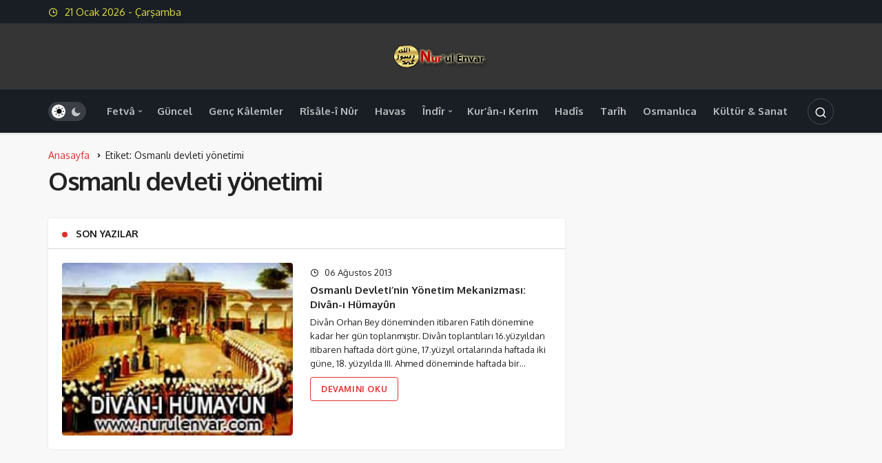

--- FILE ---
content_type: text/html; charset=UTF-8
request_url: https://www.nurulenvar.com/etiket/osmanli-devleti-yonetimi/
body_size: 10409
content:
<!DOCTYPE html>
<html lang="tr" class="" prefix="og: https://ogp.me/ns#" >
<head>
	<link rel="profile" href="https://gmpg.org/xfn/11" />
	<link rel="pingback" href="https://www.nurulenvar.com/xmlrpc.php" />
	<meta charset="UTF-8">
	<meta name="viewport" content="width=device-width, initial-scale=1, minimum-scale=1">

	<meta http-equiv="X-UA-Compatible" content="IE=edge">
		
		<!-- Preload Google Fonts for better performance -->
		<link rel="preconnect" href="https://fonts.googleapis.com">
		<link rel="preconnect" href="https://fonts.gstatic.com" crossorigin>
		<link rel="preload" href="https://fonts.googleapis.com/css2?family=Oxygen:wght@400;500;600;700&display=swap" as="style" onload="this.onload=null;this.rel='stylesheet'">
		<noscript><link rel="stylesheet" href="https://fonts.googleapis.com/css2?family=Oxygen:wght@400;500;600;700&display=swap"></noscript>

		<link rel='preload' as='font' href='https://www.nurulenvar.com/wp-content/themes/geoit/assets/fonts/gi.woff?t=1642023351660' type='font/woff' crossorigin='anonymous' />
<link rel='preload' as='style' href='https://www.nurulenvar.com/wp-content/themes/geoit/assets/css/front-end.min.css' />
<link rel='preload' as='image' href='https://www.nurulenvar.com/medya/2012/07/cropped-logo-1.png' />

<!-- Rank Math&#039;a Göre Arama Motoru Optimizasyonu - https://rankmath.com/ -->
<title>Osmanlı devleti yönetimi | Nurul-Envar |Fetva Kuran Hadis ve Risale-i Nur Platformu</title>
<meta name="robots" content="follow, noindex"/>
<meta property="og:locale" content="tr_TR" />
<meta property="og:type" content="article" />
<meta property="og:title" content="Osmanlı devleti yönetimi | Nurul-Envar |Fetva Kuran Hadis ve Risale-i Nur Platformu" />
<meta property="og:url" content="https://www.nurulenvar.com/etiket/osmanli-devleti-yonetimi/" />
<meta property="og:site_name" content="Nurul-Envar |Fetva-Kuran-Hadis ve Risale-i Nur Platformu" />
<meta name="twitter:card" content="summary_large_image" />
<meta name="twitter:title" content="Osmanlı devleti yönetimi | Nurul-Envar |Fetva Kuran Hadis ve Risale-i Nur Platformu" />
<meta name="twitter:label1" content="Yazılar" />
<meta name="twitter:data1" content="1" />
<script type="application/ld+json" class="rank-math-schema">{"@context":"https://schema.org","@graph":[{"@type":"Person","@id":"https://www.nurulenvar.com/#person","name":"Nurul-Envar |Fetva-Kuran-Hadis ve Risale-i Nur Platformu","image":{"@type":"ImageObject","@id":"https://www.nurulenvar.com/#logo","url":"https://www.nurulenvar.com/medya/2012/07/cropped-logo.png","contentUrl":"https://www.nurulenvar.com/medya/2012/07/cropped-logo.png","caption":"Nurul-Envar |Fetva-Kuran-Hadis ve Risale-i Nur Platformu","inLanguage":"tr","width":"512","height":"512"}},{"@type":"WebSite","@id":"https://www.nurulenvar.com/#website","url":"https://www.nurulenvar.com","name":"Nurul-Envar |Fetva-Kuran-Hadis ve Risale-i Nur Platformu","publisher":{"@id":"https://www.nurulenvar.com/#person"},"inLanguage":"tr"},{"@type":"CollectionPage","@id":"https://www.nurulenvar.com/etiket/osmanli-devleti-yonetimi/#webpage","url":"https://www.nurulenvar.com/etiket/osmanli-devleti-yonetimi/","name":"Osmanl\u0131 devleti y\u00f6netimi | Nurul-Envar |Fetva Kuran Hadis ve Risale-i Nur Platformu","isPartOf":{"@id":"https://www.nurulenvar.com/#website"},"inLanguage":"tr"}]}</script>
<!-- /Rank Math WordPress SEO eklentisi -->

<link rel='dns-prefetch' href='//s.gravatar.com' />
<link rel='dns-prefetch' href='//fonts.googleapis.com' />
<link rel='dns-prefetch' href='//fonts.gstatic.com' />
<link rel='dns-prefetch' href='//cdnjs.cloudflare.com' />
<link rel='dns-prefetch' href='//www.google-analytics.com' />
<link rel="alternate" type="application/rss+xml" title="Nurul-Envar |Fetva Kuran Hadis ve Risale-i Nur Platformu &raquo; akışı" href="https://www.nurulenvar.com/feed/" />
<link rel="alternate" type="application/rss+xml" title="Nurul-Envar |Fetva Kuran Hadis ve Risale-i Nur Platformu &raquo; yorum akışı" href="https://www.nurulenvar.com/comments/feed/" />
<link rel="alternate" type="application/rss+xml" title="Nurul-Envar |Fetva Kuran Hadis ve Risale-i Nur Platformu &raquo; Osmanlı devleti yönetimi etiket akışı" href="https://www.nurulenvar.com/etiket/osmanli-devleti-yonetimi/feed/" />
<style id='wp-img-auto-sizes-contain-inline-css'>
img:is([sizes=auto i],[sizes^="auto," i]){contain-intrinsic-size:3000px 1500px}
/*# sourceURL=wp-img-auto-sizes-contain-inline-css */
</style>
<link rel='stylesheet' id='geoit-front-end-css' href='https://www.nurulenvar.com/wp-content/themes/geoit/assets/css/front-end.min.css' media='all' />
<style id='geoit-front-end-inline-css'>
 #wrapper{min-height:100vh;display:flex;flex-direction:column;overflow:hidden;overflow:clip}#inner-wrap{flex:1 0 auto}:root{--theme_radius:4px;--theme_radius2:4px}.geo_homepage_1col{overflow:unset;border-radius:0 !important}:root{--theme_font:Oxygen, sans-serif;--theme_font_2:Oxygen, sans-serif}.header__top, .header-layout-4 .header__top{background:#262626}.header-layout-4 .header__top--right>:hover:not(.header__search--form){background-color:transparent}.ticker a,body:not(.dark-mode) .header__top--left,body:not(.dark-mode) #header button, #header .geoit-header-link, #header .header__top--right>div>button,.header__top--social li a, .ticker-title, body:not(.dark-mode) .header__top--right .uckan_login-button{color:#dcdc3b}body:not(.dark-mode) .header__top--right .uckan_login-button, .geo-top-menu a,#header.header-layout-4 .geoit-header-link, #header.header-layout-4 .header__top--social li a, #header.header-layout-4 button, .header-layout-4 .ticker a{color:#dcdc3b !important}.dark-mode .ticker a, .dark-mode #header .header__top--right>div>button,.dark-mode .header__top--social li a, .dark-mode .ticker-title{color:rgba(255,255,255,.75)}.geoit-wc-cart-holder svg{fill:#dcdc3b}.dark-mode .geoit-wc-cart-holder svg{fill:#fff}.header__middle{background:#353535}body:not(.dark-mode) .header-layout-3.dark-mode .header__middle{--dark3:#353535}.header__middle{background:#353535}.header__bottom, .header-two .header__bottom, #header .headroom--not-top{background:#272424}body:not(.dark-mode) .header-layout-3.dark-mode .header__bottom,{background:#272424 !important}.header__bottom .mobil_login_button button, .header__bottom .mobile-menu-icon, .header__bottom .logo-no,.header-two .uckan_login-button{color:#e4e4e4 !important}.header__bottom--link,#header.header-two button>i, #header.header-two button, .header-two .header__top--social li a,.header__bottom--menu .menu-item-has-children:after, .header__bottom--menu .geoit-mega-menu:after, .header-two .geoit-header-link{color:#e4e4e4 !important}.header__bottom .menu-item svg{fill:#e4e4e4 !important}.header__bottom--menu .menu-item-has-children:after, .header__bottom--menu .geoit-mega-menu:after{color:#e4e4e4;opacity:0.75}
/*# sourceURL=geoit-front-end-inline-css */
</style>
<link rel='stylesheet' id='geoit-vc-css' href='https://www.nurulenvar.com/wp-content/themes/geoit/assets/css/geoit-builder.min.css' media='all' />
<script src="https://www.nurulenvar.com/wp-includes/js/jquery/jquery.min.js" id="jquery-core-js"></script>
<link rel="https://api.w.org/" href="https://www.nurulenvar.com/wp-json/" /><link rel="alternate" title="JSON" type="application/json" href="https://www.nurulenvar.com/wp-json/wp/v2/tags/1122" /><meta name="generator" content="WordPress 6.9" />
 <meta name="description" content="Kişiye özel fetvaların yanı sıra geniş ve güncel içeriği ile islâmi kaynak platformu" />				<script id="geoit-archive-schema" type='application/ld+json'>{"@context":"http:\/\/schema.org","@type":"WebPage","description":"","url":"https:\/\/www.nurulenvar.com\/osmanli-devletinin-yonetim-mekanizmasi-divan-i-humayun\/","name":"Osmanl\u0131 devleti y\u00f6netimi","publisher":{"@type":"Organization","url":"https:\/\/www.nurulenvar.com","name":"Nurul-Envar |Fetva Kuran Hadis ve Risale-i Nur Platformu","logo":{"@type":"ImageObject","url":"https:\/\/www.nurulenvar.com\/medya\/2012\/07\/cropped-logo-1.png"}}}</script>
						<script type="text/javascript">
				try{if('undefined'!=typeof localStorage){var skin=localStorage.getItem('geoit_skin'),html=document.getElementsByTagName('html')[0].classList;if(skin=='dark'){html.add('dark-mode')}else if(skin=='light'){html.remove('dark-mode')}}}catch(e){console.log(e)}
			</script>
			<meta name="theme-color" content="#e12e2e" /><style id="geoit-dark-inline-css">.dark-mode .header__logo img, .dark-mode .header-mobile-center img, .dark-mode .header-layout-3 .geoit-logo-img{content:url(https://www.nurulenvar.com/medya/2012/07/cropped-logo-1.png)}</style><script id="geoit-schema-breadcrumb" type="application/ld+json">{"@context":"http:\/\/schema.org","@type":"BreadcrumbList","id":"https:\/\/www.nurulenvar.com\/etiket\/osmanli-devleti-yonetimi#breadcrumb","itemListElement":[{"@type":"ListItem","position":1,"item":{"@id":"https:\/\/www.nurulenvar.com","name":"Anasayfa"}},{"@type":"ListItem","position":2,"item":{"@id":"https:\/\/www.nurulenvar.com\/etiket\/osmanli-devleti-yonetimi\/","name":"Osmanl\u0131 devleti y\u00f6netimi"}}]}</script><link rel="icon" href="https://www.nurulenvar.com/medya/2012/07/cropped-logo-32x32.png" sizes="32x32" />
<link rel="icon" href="https://www.nurulenvar.com/medya/2012/07/cropped-logo-192x192.png" sizes="192x192" />
<link rel="apple-touch-icon" href="https://www.nurulenvar.com/medya/2012/07/cropped-logo-180x180.png" />
<meta name="msapplication-TileImage" content="https://www.nurulenvar.com/medya/2012/07/cropped-logo-270x270.png" />
<link rel='preload' href='https://www.nurulenvar.com/wp-content/themes/geoit/assets/css/geoit-helpers.min.css' as='style' onload='this.onload=null;this.rel="stylesheet"' />
<noscript><link rel='stylesheet' id='geoit-helperscss' href='https://www.nurulenvar.com/wp-content/themes/geoit/assets/css/geoit-helpers.min.css' type='text/css' media='all' /></noscript>
<link rel='preload' href='https://www.nurulenvar.com/wp-content/themes/geoit/assets/css/geoit-dark.min.css' as='style' onload='this.onload=null;this.rel="stylesheet"' />
<noscript><link rel='stylesheet' id='geoit-darkcss' href='https://www.nurulenvar.com/wp-content/themes/geoit/assets/css/geoit-dark.min.css' type='text/css' media='all' /></noscript>
<style id='global-styles-inline-css'>
:root{--wp--preset--aspect-ratio--square: 1;--wp--preset--aspect-ratio--4-3: 4/3;--wp--preset--aspect-ratio--3-4: 3/4;--wp--preset--aspect-ratio--3-2: 3/2;--wp--preset--aspect-ratio--2-3: 2/3;--wp--preset--aspect-ratio--16-9: 16/9;--wp--preset--aspect-ratio--9-16: 9/16;--wp--preset--color--black: #000000;--wp--preset--color--cyan-bluish-gray: #abb8c3;--wp--preset--color--white: #ffffff;--wp--preset--color--pale-pink: #f78da7;--wp--preset--color--vivid-red: #cf2e2e;--wp--preset--color--luminous-vivid-orange: #ff6900;--wp--preset--color--luminous-vivid-amber: #fcb900;--wp--preset--color--light-green-cyan: #7bdcb5;--wp--preset--color--vivid-green-cyan: #00d084;--wp--preset--color--pale-cyan-blue: #8ed1fc;--wp--preset--color--vivid-cyan-blue: #0693e3;--wp--preset--color--vivid-purple: #9b51e0;--wp--preset--gradient--vivid-cyan-blue-to-vivid-purple: linear-gradient(135deg,rgb(6,147,227) 0%,rgb(155,81,224) 100%);--wp--preset--gradient--light-green-cyan-to-vivid-green-cyan: linear-gradient(135deg,rgb(122,220,180) 0%,rgb(0,208,130) 100%);--wp--preset--gradient--luminous-vivid-amber-to-luminous-vivid-orange: linear-gradient(135deg,rgb(252,185,0) 0%,rgb(255,105,0) 100%);--wp--preset--gradient--luminous-vivid-orange-to-vivid-red: linear-gradient(135deg,rgb(255,105,0) 0%,rgb(207,46,46) 100%);--wp--preset--gradient--very-light-gray-to-cyan-bluish-gray: linear-gradient(135deg,rgb(238,238,238) 0%,rgb(169,184,195) 100%);--wp--preset--gradient--cool-to-warm-spectrum: linear-gradient(135deg,rgb(74,234,220) 0%,rgb(151,120,209) 20%,rgb(207,42,186) 40%,rgb(238,44,130) 60%,rgb(251,105,98) 80%,rgb(254,248,76) 100%);--wp--preset--gradient--blush-light-purple: linear-gradient(135deg,rgb(255,206,236) 0%,rgb(152,150,240) 100%);--wp--preset--gradient--blush-bordeaux: linear-gradient(135deg,rgb(254,205,165) 0%,rgb(254,45,45) 50%,rgb(107,0,62) 100%);--wp--preset--gradient--luminous-dusk: linear-gradient(135deg,rgb(255,203,112) 0%,rgb(199,81,192) 50%,rgb(65,88,208) 100%);--wp--preset--gradient--pale-ocean: linear-gradient(135deg,rgb(255,245,203) 0%,rgb(182,227,212) 50%,rgb(51,167,181) 100%);--wp--preset--gradient--electric-grass: linear-gradient(135deg,rgb(202,248,128) 0%,rgb(113,206,126) 100%);--wp--preset--gradient--midnight: linear-gradient(135deg,rgb(2,3,129) 0%,rgb(40,116,252) 100%);--wp--preset--font-size--small: 13px;--wp--preset--font-size--medium: 20px;--wp--preset--font-size--large: 36px;--wp--preset--font-size--x-large: 42px;--wp--preset--spacing--20: 0.44rem;--wp--preset--spacing--30: 0.67rem;--wp--preset--spacing--40: 1rem;--wp--preset--spacing--50: 1.5rem;--wp--preset--spacing--60: 2.25rem;--wp--preset--spacing--70: 3.38rem;--wp--preset--spacing--80: 5.06rem;--wp--preset--shadow--natural: 6px 6px 9px rgba(0, 0, 0, 0.2);--wp--preset--shadow--deep: 12px 12px 50px rgba(0, 0, 0, 0.4);--wp--preset--shadow--sharp: 6px 6px 0px rgba(0, 0, 0, 0.2);--wp--preset--shadow--outlined: 6px 6px 0px -3px rgb(255, 255, 255), 6px 6px rgb(0, 0, 0);--wp--preset--shadow--crisp: 6px 6px 0px rgb(0, 0, 0);}:where(.is-layout-flex){gap: 0.5em;}:where(.is-layout-grid){gap: 0.5em;}body .is-layout-flex{display: flex;}.is-layout-flex{flex-wrap: wrap;align-items: center;}.is-layout-flex > :is(*, div){margin: 0;}body .is-layout-grid{display: grid;}.is-layout-grid > :is(*, div){margin: 0;}:where(.wp-block-columns.is-layout-flex){gap: 2em;}:where(.wp-block-columns.is-layout-grid){gap: 2em;}:where(.wp-block-post-template.is-layout-flex){gap: 1.25em;}:where(.wp-block-post-template.is-layout-grid){gap: 1.25em;}.has-black-color{color: var(--wp--preset--color--black) !important;}.has-cyan-bluish-gray-color{color: var(--wp--preset--color--cyan-bluish-gray) !important;}.has-white-color{color: var(--wp--preset--color--white) !important;}.has-pale-pink-color{color: var(--wp--preset--color--pale-pink) !important;}.has-vivid-red-color{color: var(--wp--preset--color--vivid-red) !important;}.has-luminous-vivid-orange-color{color: var(--wp--preset--color--luminous-vivid-orange) !important;}.has-luminous-vivid-amber-color{color: var(--wp--preset--color--luminous-vivid-amber) !important;}.has-light-green-cyan-color{color: var(--wp--preset--color--light-green-cyan) !important;}.has-vivid-green-cyan-color{color: var(--wp--preset--color--vivid-green-cyan) !important;}.has-pale-cyan-blue-color{color: var(--wp--preset--color--pale-cyan-blue) !important;}.has-vivid-cyan-blue-color{color: var(--wp--preset--color--vivid-cyan-blue) !important;}.has-vivid-purple-color{color: var(--wp--preset--color--vivid-purple) !important;}.has-black-background-color{background-color: var(--wp--preset--color--black) !important;}.has-cyan-bluish-gray-background-color{background-color: var(--wp--preset--color--cyan-bluish-gray) !important;}.has-white-background-color{background-color: var(--wp--preset--color--white) !important;}.has-pale-pink-background-color{background-color: var(--wp--preset--color--pale-pink) !important;}.has-vivid-red-background-color{background-color: var(--wp--preset--color--vivid-red) !important;}.has-luminous-vivid-orange-background-color{background-color: var(--wp--preset--color--luminous-vivid-orange) !important;}.has-luminous-vivid-amber-background-color{background-color: var(--wp--preset--color--luminous-vivid-amber) !important;}.has-light-green-cyan-background-color{background-color: var(--wp--preset--color--light-green-cyan) !important;}.has-vivid-green-cyan-background-color{background-color: var(--wp--preset--color--vivid-green-cyan) !important;}.has-pale-cyan-blue-background-color{background-color: var(--wp--preset--color--pale-cyan-blue) !important;}.has-vivid-cyan-blue-background-color{background-color: var(--wp--preset--color--vivid-cyan-blue) !important;}.has-vivid-purple-background-color{background-color: var(--wp--preset--color--vivid-purple) !important;}.has-black-border-color{border-color: var(--wp--preset--color--black) !important;}.has-cyan-bluish-gray-border-color{border-color: var(--wp--preset--color--cyan-bluish-gray) !important;}.has-white-border-color{border-color: var(--wp--preset--color--white) !important;}.has-pale-pink-border-color{border-color: var(--wp--preset--color--pale-pink) !important;}.has-vivid-red-border-color{border-color: var(--wp--preset--color--vivid-red) !important;}.has-luminous-vivid-orange-border-color{border-color: var(--wp--preset--color--luminous-vivid-orange) !important;}.has-luminous-vivid-amber-border-color{border-color: var(--wp--preset--color--luminous-vivid-amber) !important;}.has-light-green-cyan-border-color{border-color: var(--wp--preset--color--light-green-cyan) !important;}.has-vivid-green-cyan-border-color{border-color: var(--wp--preset--color--vivid-green-cyan) !important;}.has-pale-cyan-blue-border-color{border-color: var(--wp--preset--color--pale-cyan-blue) !important;}.has-vivid-cyan-blue-border-color{border-color: var(--wp--preset--color--vivid-cyan-blue) !important;}.has-vivid-purple-border-color{border-color: var(--wp--preset--color--vivid-purple) !important;}.has-vivid-cyan-blue-to-vivid-purple-gradient-background{background: var(--wp--preset--gradient--vivid-cyan-blue-to-vivid-purple) !important;}.has-light-green-cyan-to-vivid-green-cyan-gradient-background{background: var(--wp--preset--gradient--light-green-cyan-to-vivid-green-cyan) !important;}.has-luminous-vivid-amber-to-luminous-vivid-orange-gradient-background{background: var(--wp--preset--gradient--luminous-vivid-amber-to-luminous-vivid-orange) !important;}.has-luminous-vivid-orange-to-vivid-red-gradient-background{background: var(--wp--preset--gradient--luminous-vivid-orange-to-vivid-red) !important;}.has-very-light-gray-to-cyan-bluish-gray-gradient-background{background: var(--wp--preset--gradient--very-light-gray-to-cyan-bluish-gray) !important;}.has-cool-to-warm-spectrum-gradient-background{background: var(--wp--preset--gradient--cool-to-warm-spectrum) !important;}.has-blush-light-purple-gradient-background{background: var(--wp--preset--gradient--blush-light-purple) !important;}.has-blush-bordeaux-gradient-background{background: var(--wp--preset--gradient--blush-bordeaux) !important;}.has-luminous-dusk-gradient-background{background: var(--wp--preset--gradient--luminous-dusk) !important;}.has-pale-ocean-gradient-background{background: var(--wp--preset--gradient--pale-ocean) !important;}.has-electric-grass-gradient-background{background: var(--wp--preset--gradient--electric-grass) !important;}.has-midnight-gradient-background{background: var(--wp--preset--gradient--midnight) !important;}.has-small-font-size{font-size: var(--wp--preset--font-size--small) !important;}.has-medium-font-size{font-size: var(--wp--preset--font-size--medium) !important;}.has-large-font-size{font-size: var(--wp--preset--font-size--large) !important;}.has-x-large-font-size{font-size: var(--wp--preset--font-size--x-large) !important;}
/*# sourceURL=global-styles-inline-css */
</style>
</head>
<body class="archive tag tag-osmanli-devleti-yonetimi tag-1122 wp-custom-logo wp-theme-geoit infinite-enable sidebar-mobile-disable overlay-enable lazyload-enable ">
	<div id="wrapper" class="site">
	<header id="header" class="header-layout-3 dark-mode">
					<div class="header__top">
				<div class="container">
					<div class="header__row">
						<div class="header__top--left">
															<span class="geoit-data-time-header"><i class="gi gi-clock-o"></i> 21  Ocak 2026 - Çarşamba</span>
													</div>
					</div>
				</div>
			</div>
				<div class="header__middle">
			<div class="container">
				<div class="header__row">
					<div class="header__middle--left">
											</div>
					<div class="header__middle--center">
						<a href="https://www.nurulenvar.com/" title="Nurul-Envar |Fetva Kuran Hadis ve Risale-i Nur Platformu"><img class="geoit-logo-img" src="https://www.nurulenvar.com/medya/2012/07/cropped-logo-1.png" alt="Nurul-Envar |Fetva Kuran Hadis ve Risale-i Nur Platformu" title="Nurul-Envar |Fetva Kuran Hadis ve Risale-i Nur Platformu" /></a>					</div>
					<div class="header__middle--right">
																		
					</div>
				</div>
			</div>
		</div>
		<div class="header__bottom" style="height: 64px;">
			<div class="header___bottom headroom">
				<div class="container">
					<div class="header__row row">
												<div class="header__bottom--menu-left">
							<div role="switch" aria-checked="false" id="SwitchCase" class="geo-switch-button Off" aria-label="Gece Modu"><div class="geo-switch" aria-hidden="true"></div></div><div class="geo-header-line"></div>						</div>
												<div class="header__bottom--menu-center">

							<button class="mobil-menu-button" aria-label="menu"><i class="gi gi-bars"></i></button>
							<nav class="header__bottom--menu">
								<div class="menu-main-container"><ul id="menu-main" class="geo-menu"><li><a href="https://www.nurulenvar.com/kategori/fetva/"  class="header__bottom--link menu-item menu-item-type-taxonomy menu-item-object-category menu-item-has-children">Fetvâ</a>
<ul class="sub-menu">
	<li><a href="https://www.nurulenvar.com/kategori/fetva/itikad/"  class="header__bottom--link menu-item menu-item-type-taxonomy menu-item-object-category menu-item-has-children">İtikad</a>
	<ul class="sub-menu">
		<li><a href="https://www.nurulenvar.com/kategori/fetva/itikad/allah-teala-fetvalari/"  class="header__bottom--link menu-item menu-item-type-taxonomy menu-item-object-category">Allah Teâlâ</a></li>
		<li><a href="https://www.nurulenvar.com/kategori/fetva/itikad/ahiret-fetvalari/"  class="header__bottom--link menu-item menu-item-type-taxonomy menu-item-object-category">Ahiret</a></li>
		<li><a href="https://www.nurulenvar.com/kategori/fetva/itikad/cennet-cehennem-fetvalari/"  class="header__bottom--link menu-item menu-item-type-taxonomy menu-item-object-category">Cennet-Cehennem</a></li>
		<li><a href="https://www.nurulenvar.com/kategori/fetva/itikad/gayb-fetvalari/"  class="header__bottom--link menu-item menu-item-type-taxonomy menu-item-object-category">Gayb</a></li>
		<li><a href="https://www.nurulenvar.com/kategori/fetva/itikad/kurani-kerim-fetvalari/"  class="header__bottom--link menu-item menu-item-type-taxonomy menu-item-object-category">Kur&#8217;ân-ı Kerim</a></li>
		<li><a href="https://www.nurulenvar.com/kategori/fetva/itikad/muhammed-asm-fetvalari/"  class="header__bottom--link menu-item menu-item-type-taxonomy menu-item-object-category">Hz.Muhammed (ASM)</a></li>
		<li><a href="https://www.nurulenvar.com/kategori/fetva/itikad/mehdi-fetvalari/"  class="header__bottom--link menu-item menu-item-type-taxonomy menu-item-object-category">Hz. Mehdi (AS)</a></li>
		<li><a href="https://www.nurulenvar.com/kategori/fetva/itikad/kader-fetvalari/"  class="header__bottom--link menu-item menu-item-type-taxonomy menu-item-object-category">Kader</a></li>
		<li><a href="https://www.nurulenvar.com/kategori/fetva/itikad/kufur-sirk-fetvalari/"  class="header__bottom--link menu-item menu-item-type-taxonomy menu-item-object-category">Küfür-Şirk</a></li>
		<li><a href="https://www.nurulenvar.com/kategori/fetva/itikad/cin-seytan-fetvalari/"  class="header__bottom--link menu-item menu-item-type-taxonomy menu-item-object-category">Cin-Şeytan</a></li>
	</ul>
</li>
	<li><a href="https://www.nurulenvar.com/kategori/fetva/ibadet/"  class="header__bottom--link menu-item menu-item-type-taxonomy menu-item-object-category menu-item-has-children">İbadet</a>
	<ul class="sub-menu">
		<li><a href="https://www.nurulenvar.com/kategori/fetva/ibadet/abdest-fetvalari/"  class="header__bottom--link menu-item menu-item-type-taxonomy menu-item-object-category">Abdest</a></li>
		<li><a href="https://www.nurulenvar.com/kategori/fetva/ibadet/namaz-fetvalari/"  class="header__bottom--link menu-item menu-item-type-taxonomy menu-item-object-category">Namaz</a></li>
		<li><a href="https://www.nurulenvar.com/kategori/fetva/ibadet/oruc-fetvalari/"  class="header__bottom--link menu-item menu-item-type-taxonomy menu-item-object-category">Oruç</a></li>
		<li><a href="https://www.nurulenvar.com/kategori/fetva/ibadet/kurban-fetvalari/"  class="header__bottom--link menu-item menu-item-type-taxonomy menu-item-object-category">Kurban</a></li>
		<li><a href="https://www.nurulenvar.com/kategori/fetva/ibadet/zekat-fetvalari/"  class="header__bottom--link menu-item menu-item-type-taxonomy menu-item-object-category">Zekât</a></li>
		<li><a href="https://www.nurulenvar.com/kategori/fetva/ibadet/hac-fetvalari/"  class="header__bottom--link menu-item menu-item-type-taxonomy menu-item-object-category">Hac</a></li>
		<li><a href="https://www.nurulenvar.com/kategori/fetva/ibadet/dua-zikr-fetvalari/"  class="header__bottom--link menu-item menu-item-type-taxonomy menu-item-object-category">Dua-Zikr</a></li>
	</ul>
</li>
	<li><a href="https://www.nurulenvar.com/kategori/fetva/aile/"  class="header__bottom--link menu-item menu-item-type-taxonomy menu-item-object-category menu-item-has-children">Aile</a>
	<ul class="sub-menu">
		<li><a href="https://www.nurulenvar.com/kategori/fetva/aile/evlilik-fetvalari/"  class="header__bottom--link menu-item menu-item-type-taxonomy menu-item-object-category">Evlilik Hayatı</a></li>
		<li><a href="https://www.nurulenvar.com/kategori/fetva/aile/bosanma-talak/"  class="header__bottom--link menu-item menu-item-type-taxonomy menu-item-object-category">Boşanma-Talâk</a></li>
		<li><a href="https://www.nurulenvar.com/kategori/fetva/aile/anne-baba-fetvalari/"  class="header__bottom--link menu-item menu-item-type-taxonomy menu-item-object-category">Anne-Baba</a></li>
		<li><a href="https://www.nurulenvar.com/kategori/fetva/aile/cocuk-fetvalari/"  class="header__bottom--link menu-item menu-item-type-taxonomy menu-item-object-category">Çocuk</a></li>
		<li><a href="https://www.nurulenvar.com/kategori/fetva/aile/miras-fetvalari/"  class="header__bottom--link menu-item menu-item-type-taxonomy menu-item-object-category">Miras</a></li>
		<li><a href="https://www.nurulenvar.com/kategori/fetva/aile/aile-muhtelif-fetvalari/"  class="header__bottom--link menu-item menu-item-type-taxonomy menu-item-object-category">Muhtelif Meseleler</a></li>
	</ul>
</li>
	<li><a href="https://www.nurulenvar.com/kategori/fetva/ahlak-fetvalari/"  class="header__bottom--link menu-item menu-item-type-taxonomy menu-item-object-category menu-item-has-children">Ahlâk</a>
	<ul class="sub-menu">
		<li><a href="https://www.nurulenvar.com/kategori/fetva/ahlak-fetvalari/iyi-kotu-huy-fetvalari/"  class="header__bottom--link menu-item menu-item-type-taxonomy menu-item-object-category">İyi-Kötü Huylar</a></li>
		<li><a href="https://www.nurulenvar.com/kategori/fetva/ahlak-fetvalari/giybet-fetvalari/"  class="header__bottom--link menu-item menu-item-type-taxonomy menu-item-object-category">Gıybet</a></li>
		<li><a href="https://www.nurulenvar.com/kategori/fetva/ahlak-fetvalari/israf-fetvalari/"  class="header__bottom--link menu-item menu-item-type-taxonomy menu-item-object-category">İsraf</a></li>
		<li><a href="https://www.nurulenvar.com/kategori/fetva/ahlak-fetvalari/takva-fetvalari/"  class="header__bottom--link menu-item menu-item-type-taxonomy menu-item-object-category">Takva</a></li>
	</ul>
</li>
	<li><a href="https://www.nurulenvar.com/kategori/fetva/kadin/"  class="header__bottom--link menu-item menu-item-type-taxonomy menu-item-object-category menu-item-has-children">Kadın</a>
	<ul class="sub-menu">
		<li><a href="https://www.nurulenvar.com/kategori/fetva/kadin/adet-fetvalari/"  class="header__bottom--link menu-item menu-item-type-taxonomy menu-item-object-category">Âdet</a></li>
		<li><a href="https://www.nurulenvar.com/kategori/fetva/kadin/gecimsizlik-fetvalari/"  class="header__bottom--link menu-item menu-item-type-taxonomy menu-item-object-category">Geçimsizlik</a></li>
		<li><a href="https://www.nurulenvar.com/kategori/fetva/kadin/ortunme-fetvalari/"  class="header__bottom--link menu-item menu-item-type-taxonomy menu-item-object-category">Örtünme</a></li>
		<li><a href="https://www.nurulenvar.com/kategori/fetva/kadin/kadin-meseleleri-fetvalari/"  class="header__bottom--link menu-item menu-item-type-taxonomy menu-item-object-category">Muhtelif Meseleler</a></li>
	</ul>
</li>
	<li><a href="https://www.nurulenvar.com/kategori/fetva/hayat/"  class="header__bottom--link menu-item menu-item-type-taxonomy menu-item-object-category menu-item-has-children">Hayat</a>
	<ul class="sub-menu">
		<li><a href="https://www.nurulenvar.com/kategori/fetva/hayat/egitim-fetvalari/"  class="header__bottom--link menu-item menu-item-type-taxonomy menu-item-object-category">Eğitim</a></li>
		<li><a href="https://www.nurulenvar.com/kategori/fetva/hayat/laik-duzen-fetvalari/"  class="header__bottom--link menu-item menu-item-type-taxonomy menu-item-object-category">Laik Düzen</a></li>
		<li><a href="https://www.nurulenvar.com/kategori/fetva/hayat/gayri-muslim-fetvalari/"  class="header__bottom--link menu-item menu-item-type-taxonomy menu-item-object-category">Gayr-i Müslimler</a></li>
	</ul>
</li>
	<li><a href="https://www.nurulenvar.com/kategori/fetva/helal-haram/"  class="header__bottom--link menu-item menu-item-type-taxonomy menu-item-object-category menu-item-has-children">Helâl-Haram</a>
	<ul class="sub-menu">
		<li><a href="https://www.nurulenvar.com/kategori/fetva/helal-haram/yiyecek-icecek-fetvalari/"  class="header__bottom--link menu-item menu-item-type-taxonomy menu-item-object-category">Yiyecek-İçecek</a></li>
		<li><a href="https://www.nurulenvar.com/kategori/fetva/helal-haram/estetik-giyecek-fetvalari/"  class="header__bottom--link menu-item menu-item-type-taxonomy menu-item-object-category">Estetik-Giyecek</a></li>
		<li><a href="https://www.nurulenvar.com/kategori/fetva/helal-haram/alkol-fetvalari/"  class="header__bottom--link menu-item menu-item-type-taxonomy menu-item-object-category">Alkol</a></li>
		<li><a href="https://www.nurulenvar.com/kategori/fetva/helal-haram/zina-fetvalari/"  class="header__bottom--link menu-item menu-item-type-taxonomy menu-item-object-category">Zinâ</a></li>
		<li><a href="https://www.nurulenvar.com/kategori/fetva/helal-haram/kumar/"  class="header__bottom--link menu-item menu-item-type-taxonomy menu-item-object-category">Kumar</a></li>
		<li><a href="https://www.nurulenvar.com/kategori/fetva/helal-haram/kul-hakki-fetvalari/"  class="header__bottom--link menu-item menu-item-type-taxonomy menu-item-object-category">Kul Hakkı</a></li>
		<li><a href="https://www.nurulenvar.com/kategori/fetva/helal-haram/muhtelif-fetvalari/"  class="header__bottom--link menu-item menu-item-type-taxonomy menu-item-object-category">Muhtelif Meseleler</a></li>
	</ul>
</li>
	<li><a href="https://www.nurulenvar.com/kategori/fetva/ekonomi/"  class="header__bottom--link menu-item menu-item-type-taxonomy menu-item-object-category menu-item-has-children">Ekonomi</a>
	<ul class="sub-menu">
		<li><a href="https://www.nurulenvar.com/kategori/fetva/ekonomi/finans-kurumlari/"  class="header__bottom--link menu-item menu-item-type-taxonomy menu-item-object-category">Finans Kurumları</a></li>
		<li><a href="https://www.nurulenvar.com/kategori/fetva/ekonomi/kredi-fetvalari/"  class="header__bottom--link menu-item menu-item-type-taxonomy menu-item-object-category">Kredi-Kredi Kartı</a></li>
		<li><a href="https://www.nurulenvar.com/kategori/fetva/ekonomi/enflasyon-fetvalari/"  class="header__bottom--link menu-item menu-item-type-taxonomy menu-item-object-category">Enflasyon</a></li>
		<li><a href="https://www.nurulenvar.com/kategori/fetva/ekonomi/faiz-fetvalari/"  class="header__bottom--link menu-item menu-item-type-taxonomy menu-item-object-category">Faiz</a></li>
		<li><a href="https://www.nurulenvar.com/kategori/fetva/ekonomi/ekonomi-muhtelif-fetvalari/"  class="header__bottom--link menu-item menu-item-type-taxonomy menu-item-object-category">Muhtelif Meseleler</a></li>
	</ul>
</li>
</ul>
</li>
<li><a href="https://www.nurulenvar.com/kategori/guncel/"  class="header__bottom--link menu-item menu-item-type-taxonomy menu-item-object-category">Güncel</a></li>
<li><a href="https://www.nurulenvar.com/kategori/edebi-kalemler/"  class="header__bottom--link menu-item menu-item-type-taxonomy menu-item-object-category">Genç Kâlemler</a></li>
<li><a href="https://www.nurulenvar.com/kategori/risaleinur/"  class="header__bottom--link menu-item menu-item-type-taxonomy menu-item-object-category">Rîsâle-î Nûr</a></li>
<li><a href="https://www.nurulenvar.com/kategori/havas/"  class="header__bottom--link menu-item menu-item-type-taxonomy menu-item-object-category">Havas</a></li>
<li><a href="https://www.nurulenvar.com/kategori/indir/"  class="header__bottom--link menu-item menu-item-type-taxonomy menu-item-object-category menu-item-has-children">Îndîr</a>
<ul class="sub-menu">
	<li><a href="https://www.nurulenvar.com/kategori/indir/kitaplar/"  class="header__bottom--link menu-item menu-item-type-taxonomy menu-item-object-category menu-item-has-children">Kîtap</a>
	<ul class="sub-menu">
		<li><a href="https://www.nurulenvar.com/kategori/indir/kitaplar/akaid-kitaplari/"  class="header__bottom--link menu-item menu-item-type-taxonomy menu-item-object-category">Akâid</a></li>
		<li><a href="https://www.nurulenvar.com/kategori/indir/kitaplar/fikih-kitaplari/"  class="header__bottom--link menu-item menu-item-type-taxonomy menu-item-object-category">Fıkıh</a></li>
		<li><a href="https://www.nurulenvar.com/kategori/indir/kitaplar/hadis-kitaplari/"  class="header__bottom--link menu-item menu-item-type-taxonomy menu-item-object-category">Hadis</a></li>
		<li><a href="https://www.nurulenvar.com/kategori/indir/kitaplar/tefsir-kitaplari/"  class="header__bottom--link menu-item menu-item-type-taxonomy menu-item-object-category">Tefsir</a></li>
		<li><a href="https://www.nurulenvar.com/kategori/indir/kitaplar/tassavvuf-kitaplari/"  class="header__bottom--link menu-item menu-item-type-taxonomy menu-item-object-category">Tasavvuf</a></li>
		<li><a href="https://www.nurulenvar.com/kategori/indir/kitaplar/tarih-kitaplari/"  class="header__bottom--link menu-item menu-item-type-taxonomy menu-item-object-category">Tarih</a></li>
	</ul>
</li>
	<li><a href="https://www.nurulenvar.com/kategori/indir/islami-programlar-indir/"  class="header__bottom--link menu-item menu-item-type-taxonomy menu-item-object-category">Program</a></li>
	<li><a href="https://www.nurulenvar.com/kategori/indir/osmanlica-materyal-indir/"  class="header__bottom--link menu-item menu-item-type-taxonomy menu-item-object-category">Osmanlıca</a></li>
	<li><a href="https://www.nurulenvar.com/kategori/indir/sureler-indir/"  class="header__bottom--link menu-item menu-item-type-taxonomy menu-item-object-category">Sûreler</a></li>
	<li><a href="https://www.nurulenvar.com/kategori/indir/ilahi-muzikler-indir/"  class="header__bottom--link menu-item menu-item-type-taxonomy menu-item-object-category">Müzik</a></li>
</ul>
</li>
<li><a href="https://www.nurulenvar.com/kategori/kuranikerim/"  class="header__bottom--link menu-item menu-item-type-taxonomy menu-item-object-category">Kur&#8217;ân-ı Kerim</a></li>
<li><a href="https://www.nurulenvar.com/kategori/hadis/"  class="header__bottom--link menu-item menu-item-type-taxonomy menu-item-object-category">Hadîs</a></li>
<li><a href="https://www.nurulenvar.com/kategori/tarihten-sayfalar/"  class="header__bottom--link menu-item menu-item-type-taxonomy menu-item-object-category">Tarîh</a></li>
<li><a href="https://www.nurulenvar.com/kategori/osmanlica/"  class="header__bottom--link menu-item menu-item-type-taxonomy menu-item-object-category">Osmanlıca</a></li>
<li><a href="https://www.nurulenvar.com/kategori/kultur-sanat/"  class="header__bottom--link menu-item menu-item-type-taxonomy menu-item-object-category">Kültür &amp; Sanat</a></li>
</ul></div>							</nav>
						</div>
						<div class="header__boottom-menu-right">
							
													<div class="header__search" tabindex="0" >
								<button class="header__search--icon" aria-label="Arama Yap"><i class="gi gi-search"></i></button>
							</div>
							
							<div class="header__search--form">
								<form method="get" action="https://www.nurulenvar.com/">
									<input data-style="row" id="kan-ajax-search" autofocus id="searchInput" name="s" placeholder="Aradığınız kelimeyi bu alana girin.." type="text">
									<label for="searchInput" class="sr-only">Arama Yap</label>
									<button type="submit" class="search-submit" aria-label="Ara"><div id="kan-loader"><i class="gi gi-search"></i></div></button>
								</form>
							</div>
																			
													</div>
					</div>
				</div>
			</div>
		</div>
			</header>	<div class="kan-header-mobile ">
		<div class="kan-header-mobile-wrapper headroom kan-header-mobile-layout-2 kan-header-mobile-skin-dark">
			<div class="container">
				<div class="row">
					<div class="header-mobile-left">
						<button data-toggle="geo_mobil_menu" class="mobile-menu-icon" aria-label="Menü"><i class="gi gi-bars"></i></button>
											</div>
					<div class="header-mobile-center">
						<a href="https://www.nurulenvar.com/" title="Nurul-Envar |Fetva Kuran Hadis ve Risale-i Nur Platformu"><img src="https://www.nurulenvar.com/medya/2012/07/cropped-logo-1.png" alt="Nurul-Envar |Fetva Kuran Hadis ve Risale-i Nur Platformu" title="Nurul-Envar |Fetva Kuran Hadis ve Risale-i Nur Platformu" /></a>					</div>
					<div class="header-mobile-right">
													<div class="header__search" tabindex="0" >
								<button class="header__search--icon" aria-label="Arama Yap"><i class="gi gi-search"></i></button>
							</div>
							<div class="header__search--form">
								<form method="get" action="https://www.nurulenvar.com/">
									<input data-style="row" id="kan-ajax-search" autofocus id="searchInput" name="s" placeholder="Aradığınız kelimeyi bu alana girin.." type="text">
									<button type="submit" class="search-submit" aria-label="Ara"><div id="kan-loader"><i class="gi gi-search"></i></div></button>
								</form>
							</div>
												
																	</div>
				</div>
			</div>
		</div>
			</div>

	<div id="inner-wrap" class="wrap">	
	
		<div id="page-header" class="container"><ol class="geo_breadcrumb"><li class="root"><a href="https://www.nurulenvar.com/"><span>Anasayfa</span></a></li><li class="current"><span>Etiket: Osmanlı devleti yönetimi</span></li></ol><h1>Osmanlı devleti yönetimi</h1></div><main class="uck-layout__content" role="main">
	<div class="page__content">
		<div class="container">
			<div class="row">
				<div class="content content--page col-md-8">
					<div class="content__recent-posts--group">

						<div class="content__title block_title_default"><h2 class="uckan-btn">Son Yazılar</h2></div>									<div class="post-list-group" geoit-data-load-more>
				<article class="uck-card uck-card-list">
					<div class="uck-card--image">
			<a href='https://www.nurulenvar.com/osmanli-devletinin-yonetim-mekanizmasi-divan-i-humayun/' title='Osmanlı Devleti&#8217;nin Yönetim Mekanizması: Divân-ı Hümayûn'>
				<img width="220" height="165" src="[data-uri]" class="attachment-geo-medium size-geo-medium geo-lazy wp-post-image" alt="Divân-ı Hümayûn Temsili İmaj" decoding="async" data-src="https://www.nurulenvar.com/medya/divanihumayun.jpg" />			</a>
						<button class="jm-post-like jm-post-like-3370" data-nonce="363e01dc29" data-post-id="3370" data-iscomment="0" title="Favorilerime Ekle" aria-label="Favorilerime Ekle"><i class="gi gi-bookmark-o"></i><span class="geo-like-count" ></span><span id="geo-like-loader"></span></button>		</div>
		<div class="uck-card--content">
					<div class="uck-card-top">
								<div class="d-inline">
					<span class="date"><i class="gi gi-clock-o"></i> 06 Ağustos 2013</span> 									</div>
			</div>
				<h3 class="headline"><a href="https://www.nurulenvar.com/osmanli-devletinin-yonetim-mekanizmasi-divan-i-humayun/" rel="bookmark">Osmanlı Devleti&#8217;nin Yönetim Mekanizması: Divân-ı Hümayûn</a></h3>		<p>Divân Orhan Bey döneminden itibaren Fatih dönemine kadar her gün toplanmıştır. Divân toplantıları 16.yüzyıldan itibaren haftada dört güne, 17.yüzyıl ortalarında haftada iki güne, 18. yüzyılda III. Ahmed döneminde haftada bir&hellip;</p>		
					<div class="uck-card--meta">
								<div class="uck-card--right">
										<a class="geoit_read_more_169" href='https://www.nurulenvar.com/osmanli-devletinin-yonetim-mekanizmasi-divan-i-humayun/' title='Osmanlı Devleti&#8217;nin Yönetim Mekanizması: Divân-ı Hümayûn'>Devamını Oku</a>
									</div>
			</div>
			</div>
</article>
			</div>
										
						
					</div>
				</div>
				
<div class="sidebar col-md-4" role="complementary">
		</div>			</div>
		</div>
	</div>
</main>
			<div class="progress-wrap">
			<svg class="progress-circle svg-content" width="38" height="38" viewBox="-1 -1 102 102">
			<path d="M50,1 a49,49 0 0,1 0,98 a49,49 0 0,1 0,-98" />
			</svg>
		</div>
	
	</div><!-- #inner-wrap -->

	<div id="geo_mobil_menu" class="geo_mobil_menu_style_1" style="display:none"><div class="geo_mobil_menu_header"><div role="switch" aria-checked="false" id="SwitchCase" class="geo-switch-button Off" aria-label="Gece Modu"><div class="geo-switch" aria-hidden="true"></div></div><button data-toggle="geo_mobil_menu" class="mobile-menu-icon geo_mobile_menu_close"><span>Geri Dön</span></button></div><div class="geo_mobil_menu_nav"><ul id="menu-main-1" class="menu-mobil"><li id="menu-item-3483" class="menu-item menu-item-type-taxonomy menu-item-object-category menu-item-has-children menu-item-3483"><a href="https://www.nurulenvar.com/kategori/fetva/">Fetvâ</a>
<ul class="sub-menu">
	<li id="menu-item-3637" class="menu-item menu-item-type-taxonomy menu-item-object-category menu-item-has-children menu-item-3637"><a href="https://www.nurulenvar.com/kategori/fetva/itikad/">İtikad</a>
	<ul class="sub-menu">
		<li id="menu-item-3674" class="menu-item menu-item-type-taxonomy menu-item-object-category menu-item-3674"><a href="https://www.nurulenvar.com/kategori/fetva/itikad/allah-teala-fetvalari/">Allah Teâlâ</a></li>
		<li id="menu-item-3673" class="menu-item menu-item-type-taxonomy menu-item-object-category menu-item-3673"><a href="https://www.nurulenvar.com/kategori/fetva/itikad/ahiret-fetvalari/">Ahiret</a></li>
		<li id="menu-item-3675" class="menu-item menu-item-type-taxonomy menu-item-object-category menu-item-3675"><a href="https://www.nurulenvar.com/kategori/fetva/itikad/cennet-cehennem-fetvalari/">Cennet-Cehennem</a></li>
		<li id="menu-item-3677" class="menu-item menu-item-type-taxonomy menu-item-object-category menu-item-3677"><a href="https://www.nurulenvar.com/kategori/fetva/itikad/gayb-fetvalari/">Gayb</a></li>
		<li id="menu-item-3681" class="menu-item menu-item-type-taxonomy menu-item-object-category menu-item-3681"><a href="https://www.nurulenvar.com/kategori/fetva/itikad/kurani-kerim-fetvalari/">Kur&#8217;ân-ı Kerim</a></li>
		<li id="menu-item-3679" class="menu-item menu-item-type-taxonomy menu-item-object-category menu-item-3679"><a href="https://www.nurulenvar.com/kategori/fetva/itikad/muhammed-asm-fetvalari/">Hz.Muhammed (ASM)</a></li>
		<li id="menu-item-3678" class="menu-item menu-item-type-taxonomy menu-item-object-category menu-item-3678"><a href="https://www.nurulenvar.com/kategori/fetva/itikad/mehdi-fetvalari/">Hz. Mehdi (AS)</a></li>
		<li id="menu-item-3680" class="menu-item menu-item-type-taxonomy menu-item-object-category menu-item-3680"><a href="https://www.nurulenvar.com/kategori/fetva/itikad/kader-fetvalari/">Kader</a></li>
		<li id="menu-item-3682" class="menu-item menu-item-type-taxonomy menu-item-object-category menu-item-3682"><a href="https://www.nurulenvar.com/kategori/fetva/itikad/kufur-sirk-fetvalari/">Küfür-Şirk</a></li>
		<li id="menu-item-3676" class="menu-item menu-item-type-taxonomy menu-item-object-category menu-item-3676"><a href="https://www.nurulenvar.com/kategori/fetva/itikad/cin-seytan-fetvalari/">Cin-Şeytan</a></li>
	</ul>
</li>
	<li id="menu-item-3636" class="menu-item menu-item-type-taxonomy menu-item-object-category menu-item-has-children menu-item-3636"><a href="https://www.nurulenvar.com/kategori/fetva/ibadet/">İbadet</a>
	<ul class="sub-menu">
		<li id="menu-item-3638" class="menu-item menu-item-type-taxonomy menu-item-object-category menu-item-3638"><a href="https://www.nurulenvar.com/kategori/fetva/ibadet/abdest-fetvalari/">Abdest</a></li>
		<li id="menu-item-3630" class="menu-item menu-item-type-taxonomy menu-item-object-category menu-item-3630"><a href="https://www.nurulenvar.com/kategori/fetva/ibadet/namaz-fetvalari/">Namaz</a></li>
		<li id="menu-item-3640" class="menu-item menu-item-type-taxonomy menu-item-object-category menu-item-3640"><a href="https://www.nurulenvar.com/kategori/fetva/ibadet/oruc-fetvalari/">Oruç</a></li>
		<li id="menu-item-3639" class="menu-item menu-item-type-taxonomy menu-item-object-category menu-item-3639"><a href="https://www.nurulenvar.com/kategori/fetva/ibadet/kurban-fetvalari/">Kurban</a></li>
		<li id="menu-item-3641" class="menu-item menu-item-type-taxonomy menu-item-object-category menu-item-3641"><a href="https://www.nurulenvar.com/kategori/fetva/ibadet/zekat-fetvalari/">Zekât</a></li>
		<li id="menu-item-3658" class="menu-item menu-item-type-taxonomy menu-item-object-category menu-item-3658"><a href="https://www.nurulenvar.com/kategori/fetva/ibadet/hac-fetvalari/">Hac</a></li>
		<li id="menu-item-3723" class="menu-item menu-item-type-taxonomy menu-item-object-category menu-item-3723"><a href="https://www.nurulenvar.com/kategori/fetva/ibadet/dua-zikr-fetvalari/">Dua-Zikr</a></li>
	</ul>
</li>
	<li id="menu-item-3631" class="menu-item menu-item-type-taxonomy menu-item-object-category menu-item-has-children menu-item-3631"><a href="https://www.nurulenvar.com/kategori/fetva/aile/">Aile</a>
	<ul class="sub-menu">
		<li id="menu-item-3666" class="menu-item menu-item-type-taxonomy menu-item-object-category menu-item-3666"><a href="https://www.nurulenvar.com/kategori/fetva/aile/evlilik-fetvalari/">Evlilik Hayatı</a></li>
		<li id="menu-item-3665" class="menu-item menu-item-type-taxonomy menu-item-object-category menu-item-3665"><a href="https://www.nurulenvar.com/kategori/fetva/aile/bosanma-talak/">Boşanma-Talâk</a></li>
		<li id="menu-item-3664" class="menu-item menu-item-type-taxonomy menu-item-object-category menu-item-3664"><a href="https://www.nurulenvar.com/kategori/fetva/aile/anne-baba-fetvalari/">Anne-Baba</a></li>
		<li id="menu-item-3669" class="menu-item menu-item-type-taxonomy menu-item-object-category menu-item-3669"><a href="https://www.nurulenvar.com/kategori/fetva/aile/cocuk-fetvalari/">Çocuk</a></li>
		<li id="menu-item-3667" class="menu-item menu-item-type-taxonomy menu-item-object-category menu-item-3667"><a href="https://www.nurulenvar.com/kategori/fetva/aile/miras-fetvalari/">Miras</a></li>
		<li id="menu-item-3668" class="menu-item menu-item-type-taxonomy menu-item-object-category menu-item-3668"><a href="https://www.nurulenvar.com/kategori/fetva/aile/aile-muhtelif-fetvalari/">Muhtelif Meseleler</a></li>
	</ul>
</li>
	<li id="menu-item-3663" class="menu-item menu-item-type-taxonomy menu-item-object-category menu-item-has-children menu-item-3663"><a href="https://www.nurulenvar.com/kategori/fetva/ahlak-fetvalari/">Ahlâk</a>
	<ul class="sub-menu">
		<li id="menu-item-3662" class="menu-item menu-item-type-taxonomy menu-item-object-category menu-item-3662"><a href="https://www.nurulenvar.com/kategori/fetva/ahlak-fetvalari/iyi-kotu-huy-fetvalari/">İyi-Kötü Huylar</a></li>
		<li id="menu-item-3659" class="menu-item menu-item-type-taxonomy menu-item-object-category menu-item-3659"><a href="https://www.nurulenvar.com/kategori/fetva/ahlak-fetvalari/giybet-fetvalari/">Gıybet</a></li>
		<li id="menu-item-3661" class="menu-item menu-item-type-taxonomy menu-item-object-category menu-item-3661"><a href="https://www.nurulenvar.com/kategori/fetva/ahlak-fetvalari/israf-fetvalari/">İsraf</a></li>
		<li id="menu-item-3660" class="menu-item menu-item-type-taxonomy menu-item-object-category menu-item-3660"><a href="https://www.nurulenvar.com/kategori/fetva/ahlak-fetvalari/takva-fetvalari/">Takva</a></li>
	</ul>
</li>
	<li id="menu-item-3635" class="menu-item menu-item-type-taxonomy menu-item-object-category menu-item-has-children menu-item-3635"><a href="https://www.nurulenvar.com/kategori/fetva/kadin/">Kadın</a>
	<ul class="sub-menu">
		<li id="menu-item-3656" class="menu-item menu-item-type-taxonomy menu-item-object-category menu-item-3656"><a href="https://www.nurulenvar.com/kategori/fetva/kadin/adet-fetvalari/">Âdet</a></li>
		<li id="menu-item-3654" class="menu-item menu-item-type-taxonomy menu-item-object-category menu-item-3654"><a href="https://www.nurulenvar.com/kategori/fetva/kadin/gecimsizlik-fetvalari/">Geçimsizlik</a></li>
		<li id="menu-item-3657" class="menu-item menu-item-type-taxonomy menu-item-object-category menu-item-3657"><a href="https://www.nurulenvar.com/kategori/fetva/kadin/ortunme-fetvalari/">Örtünme</a></li>
		<li id="menu-item-3655" class="menu-item menu-item-type-taxonomy menu-item-object-category menu-item-3655"><a href="https://www.nurulenvar.com/kategori/fetva/kadin/kadin-meseleleri-fetvalari/">Muhtelif Meseleler</a></li>
	</ul>
</li>
	<li id="menu-item-3633" class="menu-item menu-item-type-taxonomy menu-item-object-category menu-item-has-children menu-item-3633"><a href="https://www.nurulenvar.com/kategori/fetva/hayat/">Hayat</a>
	<ul class="sub-menu">
		<li id="menu-item-3670" class="menu-item menu-item-type-taxonomy menu-item-object-category menu-item-3670"><a href="https://www.nurulenvar.com/kategori/fetva/hayat/egitim-fetvalari/">Eğitim</a></li>
		<li id="menu-item-3672" class="menu-item menu-item-type-taxonomy menu-item-object-category menu-item-3672"><a href="https://www.nurulenvar.com/kategori/fetva/hayat/laik-duzen-fetvalari/">Laik Düzen</a></li>
		<li id="menu-item-3671" class="menu-item menu-item-type-taxonomy menu-item-object-category menu-item-3671"><a href="https://www.nurulenvar.com/kategori/fetva/hayat/gayri-muslim-fetvalari/">Gayr-i Müslimler</a></li>
	</ul>
</li>
	<li id="menu-item-3634" class="menu-item menu-item-type-taxonomy menu-item-object-category menu-item-has-children menu-item-3634"><a href="https://www.nurulenvar.com/kategori/fetva/helal-haram/">Helâl-Haram</a>
	<ul class="sub-menu">
		<li id="menu-item-3647" class="menu-item menu-item-type-taxonomy menu-item-object-category menu-item-3647"><a href="https://www.nurulenvar.com/kategori/fetva/helal-haram/yiyecek-icecek-fetvalari/">Yiyecek-İçecek</a></li>
		<li id="menu-item-3643" class="menu-item menu-item-type-taxonomy menu-item-object-category menu-item-3643"><a href="https://www.nurulenvar.com/kategori/fetva/helal-haram/estetik-giyecek-fetvalari/">Estetik-Giyecek</a></li>
		<li id="menu-item-3642" class="menu-item menu-item-type-taxonomy menu-item-object-category menu-item-3642"><a href="https://www.nurulenvar.com/kategori/fetva/helal-haram/alkol-fetvalari/">Alkol</a></li>
		<li id="menu-item-3648" class="menu-item menu-item-type-taxonomy menu-item-object-category menu-item-3648"><a href="https://www.nurulenvar.com/kategori/fetva/helal-haram/zina-fetvalari/">Zinâ</a></li>
		<li id="menu-item-3645" class="menu-item menu-item-type-taxonomy menu-item-object-category menu-item-3645"><a href="https://www.nurulenvar.com/kategori/fetva/helal-haram/kumar/">Kumar</a></li>
		<li id="menu-item-3644" class="menu-item menu-item-type-taxonomy menu-item-object-category menu-item-3644"><a href="https://www.nurulenvar.com/kategori/fetva/helal-haram/kul-hakki-fetvalari/">Kul Hakkı</a></li>
		<li id="menu-item-3646" class="menu-item menu-item-type-taxonomy menu-item-object-category menu-item-3646"><a href="https://www.nurulenvar.com/kategori/fetva/helal-haram/muhtelif-fetvalari/">Muhtelif Meseleler</a></li>
	</ul>
</li>
	<li id="menu-item-3632" class="menu-item menu-item-type-taxonomy menu-item-object-category menu-item-has-children menu-item-3632"><a href="https://www.nurulenvar.com/kategori/fetva/ekonomi/">Ekonomi</a>
	<ul class="sub-menu">
		<li id="menu-item-3651" class="menu-item menu-item-type-taxonomy menu-item-object-category menu-item-3651"><a href="https://www.nurulenvar.com/kategori/fetva/ekonomi/finans-kurumlari/">Finans Kurumları</a></li>
		<li id="menu-item-3652" class="menu-item menu-item-type-taxonomy menu-item-object-category menu-item-3652"><a href="https://www.nurulenvar.com/kategori/fetva/ekonomi/kredi-fetvalari/">Kredi-Kredi Kartı</a></li>
		<li id="menu-item-3649" class="menu-item menu-item-type-taxonomy menu-item-object-category menu-item-3649"><a href="https://www.nurulenvar.com/kategori/fetva/ekonomi/enflasyon-fetvalari/">Enflasyon</a></li>
		<li id="menu-item-3650" class="menu-item menu-item-type-taxonomy menu-item-object-category menu-item-3650"><a href="https://www.nurulenvar.com/kategori/fetva/ekonomi/faiz-fetvalari/">Faiz</a></li>
		<li id="menu-item-3728" class="menu-item menu-item-type-taxonomy menu-item-object-category menu-item-3728"><a href="https://www.nurulenvar.com/kategori/fetva/ekonomi/ekonomi-muhtelif-fetvalari/">Muhtelif Meseleler</a></li>
	</ul>
</li>
</ul>
</li>
<li id="menu-item-3484" class="menu-item menu-item-type-taxonomy menu-item-object-category menu-item-3484"><a href="https://www.nurulenvar.com/kategori/guncel/">Güncel</a></li>
<li id="menu-item-3485" class="menu-item menu-item-type-taxonomy menu-item-object-category menu-item-3485"><a href="https://www.nurulenvar.com/kategori/edebi-kalemler/">Genç Kâlemler</a></li>
<li id="menu-item-3487" class="menu-item menu-item-type-taxonomy menu-item-object-category menu-item-3487"><a href="https://www.nurulenvar.com/kategori/risaleinur/">Rîsâle-î Nûr</a></li>
<li id="menu-item-3491" class="menu-item menu-item-type-taxonomy menu-item-object-category menu-item-3491"><a href="https://www.nurulenvar.com/kategori/havas/">Havas</a></li>
<li id="menu-item-4206" class="menu-item menu-item-type-taxonomy menu-item-object-category menu-item-has-children menu-item-4206"><a href="https://www.nurulenvar.com/kategori/indir/">Îndîr</a>
<ul class="sub-menu">
	<li id="menu-item-4207" class="menu-item menu-item-type-taxonomy menu-item-object-category menu-item-has-children menu-item-4207"><a href="https://www.nurulenvar.com/kategori/indir/kitaplar/">Kîtap</a>
	<ul class="sub-menu">
		<li id="menu-item-4218" class="menu-item menu-item-type-taxonomy menu-item-object-category menu-item-4218"><a href="https://www.nurulenvar.com/kategori/indir/kitaplar/akaid-kitaplari/">Akâid</a></li>
		<li id="menu-item-4208" class="menu-item menu-item-type-taxonomy menu-item-object-category menu-item-4208"><a href="https://www.nurulenvar.com/kategori/indir/kitaplar/fikih-kitaplari/">Fıkıh</a></li>
		<li id="menu-item-4219" class="menu-item menu-item-type-taxonomy menu-item-object-category menu-item-4219"><a href="https://www.nurulenvar.com/kategori/indir/kitaplar/hadis-kitaplari/">Hadis</a></li>
		<li id="menu-item-4217" class="menu-item menu-item-type-taxonomy menu-item-object-category menu-item-4217"><a href="https://www.nurulenvar.com/kategori/indir/kitaplar/tefsir-kitaplari/">Tefsir</a></li>
		<li id="menu-item-4216" class="menu-item menu-item-type-taxonomy menu-item-object-category menu-item-4216"><a href="https://www.nurulenvar.com/kategori/indir/kitaplar/tassavvuf-kitaplari/">Tasavvuf</a></li>
		<li id="menu-item-4215" class="menu-item menu-item-type-taxonomy menu-item-object-category menu-item-4215"><a href="https://www.nurulenvar.com/kategori/indir/kitaplar/tarih-kitaplari/">Tarih</a></li>
	</ul>
</li>
	<li id="menu-item-4222" class="menu-item menu-item-type-taxonomy menu-item-object-category menu-item-4222"><a href="https://www.nurulenvar.com/kategori/indir/islami-programlar-indir/">Program</a></li>
	<li id="menu-item-4256" class="menu-item menu-item-type-taxonomy menu-item-object-category menu-item-4256"><a href="https://www.nurulenvar.com/kategori/indir/osmanlica-materyal-indir/">Osmanlıca</a></li>
	<li id="menu-item-4223" class="menu-item menu-item-type-taxonomy menu-item-object-category menu-item-4223"><a href="https://www.nurulenvar.com/kategori/indir/sureler-indir/">Sûreler</a></li>
	<li id="menu-item-4221" class="menu-item menu-item-type-taxonomy menu-item-object-category menu-item-4221"><a href="https://www.nurulenvar.com/kategori/indir/ilahi-muzikler-indir/">Müzik</a></li>
</ul>
</li>
<li id="menu-item-3492" class="menu-item menu-item-type-taxonomy menu-item-object-category menu-item-3492"><a href="https://www.nurulenvar.com/kategori/kuranikerim/">Kur&#8217;ân-ı Kerim</a></li>
<li id="menu-item-3488" class="menu-item menu-item-type-taxonomy menu-item-object-category menu-item-3488"><a href="https://www.nurulenvar.com/kategori/hadis/">Hadîs</a></li>
<li id="menu-item-3486" class="menu-item menu-item-type-taxonomy menu-item-object-category menu-item-3486"><a href="https://www.nurulenvar.com/kategori/tarihten-sayfalar/">Tarîh</a></li>
<li id="menu-item-3489" class="menu-item menu-item-type-taxonomy menu-item-object-category menu-item-3489"><a href="https://www.nurulenvar.com/kategori/osmanlica/">Osmanlıca</a></li>
<li id="menu-item-3490" class="menu-item menu-item-type-taxonomy menu-item-object-category menu-item-3490"><a href="https://www.nurulenvar.com/kategori/kultur-sanat/">Kültür &amp; Sanat</a></li>
</ul></div><div class="geo_mobil_menu_footer"><form role="search" method="get" class="search-form" action="https://www.nurulenvar.com/">
				<label>
					<span class="screen-reader-text">Arama:</span>
					<input type="search" class="search-field" placeholder="Ara &hellip;" value="" name="s" />
				</label>
				<input type="submit" class="search-submit" value="Ara" />
			</form></div></div>	
		<footer id="footer" class="dark-mode">
		<div class="footer__bottom">
		<div class="container">
			<div class="header__row">
				© Copyright 2025, Tüm Hakları Saklıdır				<div class="menu-top-container"><ul id="menu-top" class="menu-footer"><li id="menu-item-30571" class="menu-item menu-item-type-custom menu-item-object-custom menu-item-home menu-item-30571"><a href="https://www.nurulenvar.com/">Giriş</a></li>
<li id="menu-item-30572" class="menu-item menu-item-type-post_type menu-item-object-page menu-item-30572"><a href="https://www.nurulenvar.com/iletisim/">İLETİŞİM</a></li>
<li id="menu-item-30573" class="menu-item menu-item-type-post_type menu-item-object-page menu-item-30573"><a href="https://www.nurulenvar.com/oku/">OKU</a></li>
<li id="menu-item-30574" class="menu-item menu-item-type-post_type menu-item-object-page menu-item-30574"><a href="https://www.nurulenvar.com/oku/kuran-oku/">KUR’ÂN-I KERİM</a></li>
<li id="menu-item-30575" class="menu-item menu-item-type-post_type menu-item-object-page menu-item-30575"><a href="https://www.nurulenvar.com/oku/kuran-meal-oku/">KUR’ÂN MEÂLî</a></li>
<li id="menu-item-30576" class="menu-item menu-item-type-post_type menu-item-object-page menu-item-30576"><a href="https://www.nurulenvar.com/oku/osmanlica-risale-oku/">OSMANLICA RîSÂLE</a></li>
<li id="menu-item-30577" class="menu-item menu-item-type-post_type menu-item-object-page menu-item-30577"><a href="https://www.nurulenvar.com/oku/risale-i-nur-oku/">LÂTİNCE RîSÂLE</a></li>
<li id="menu-item-30578" class="menu-item menu-item-type-post_type menu-item-object-page menu-item-30578"><a href="https://www.nurulenvar.com/oku/cevsen-kebir-oku/">CEVSEN-Î KEBÎR</a></li>
<li id="menu-item-30579" class="menu-item menu-item-type-post_type menu-item-object-page menu-item-30579"><a href="https://www.nurulenvar.com/ziyaretci-defteri/">ZİYARETÇİ DEFTERİ</a></li>
<li id="menu-item-30580" class="menu-item menu-item-type-post_type menu-item-object-page menu-item-30580"><a href="https://www.nurulenvar.com/talim/">TÂLîM</a></li>
<li id="menu-item-30581" class="menu-item menu-item-type-post_type menu-item-object-page menu-item-30581"><a href="https://www.nurulenvar.com/talim/kuran-ogreniyorum/">KUR’ÂN ÖGRENÎYORUM</a></li>
<li id="menu-item-30592" class="menu-item menu-item-type-post_type menu-item-object-page menu-item-30592"><a href="https://www.nurulenvar.com/talim/kuran-ogreniyorum/dualar/">DUALAR</a></li>
<li id="menu-item-30593" class="menu-item menu-item-type-post_type menu-item-object-page menu-item-30593"><a href="https://www.nurulenvar.com/talim/kuran-ogreniyorum/sureler/">SÛRELER</a></li>
<li id="menu-item-30594" class="menu-item menu-item-type-post_type menu-item-object-page menu-item-30594"><a href="https://www.nurulenvar.com/talim/tecvid-egitimi/">TECVÎD ÖGRENÎYORUM</a></li>
<li id="menu-item-30602" class="menu-item menu-item-type-post_type menu-item-object-page menu-item-30602"><a href="https://www.nurulenvar.com/talim/osmanlica-ogreniyorum/">OSMANLICA ÖGRENÎYORUM</a></li>
<li id="menu-item-30612" class="menu-item menu-item-type-post_type menu-item-object-page menu-item-30612"><a href="https://www.nurulenvar.com/makale-gonder/">YAZI GÖNDER</a></li>
<li id="menu-item-30613" class="menu-item menu-item-type-post_type menu-item-object-page menu-item-30613"><a href="https://www.nurulenvar.com/fetva-sor/">FETVÂ SOR</a></li>
</ul></div>			</div>
		</div>
	</div>
</footer>		</div><!-- #wrapper -->

	<script type="speculationrules">
{"prefetch":[{"source":"document","where":{"and":[{"href_matches":"/*"},{"not":{"href_matches":["/wp-*.php","/wp-admin/*","/medya/*","/wp-content/*","/wp-content/plugins/*","/wp-content/themes/geoit/*","/*\\?(.+)"]}},{"not":{"selector_matches":"a[rel~=\"nofollow\"]"}},{"not":{"selector_matches":".no-prefetch, .no-prefetch a"}}]},"eagerness":"conservative"}]}
</script>

		<script id="geoit-main-js-extra">
var geo_vars = {"loading":"https://www.nurulenvar.com/wp-content/themes/geoit/assets/img/ajax.svg","ajax":"https://www.nurulenvar.com/wp-admin/admin-ajax.php","nonce":"12b8cc09b8","geo_path":"https://www.nurulenvar.com/wp-content/themes/geoit","geoit_lazy":"1","pagination":"number","sticky":"off","popup":"off","headroom":"on","is_single":"","post_format":"","gotop":"1","slider_autoplay":"1","slider_pagination":"1","fav_up":"\u003Ci class=\"gi gi-bookmark\"\u003E\u003C/i\u003E","fav_down":"\u003Ci class=\"gi gi-bookmark-o\"\u003E\u003C/i\u003E","noresult":"Arad\u0131\u011f\u0131n\u0131z \u015eeyi Bulamad\u0131k","logged_in":"0","post_infinite":"on"};
//# sourceURL=geoit-main-js-extra
</script>
<script defer="defer" src="https://www.nurulenvar.com/wp-content/themes/geoit/assets/js/geoit-main.min.js" id="geoit-main-js"></script>
<script defer="defer" src="https://www.nurulenvar.com/wp-content/themes/geoit/assets/js/geoit-slider.min.js" id="geoit-slider-js"></script>

<!-- Yandex.Metrika counter -->
<script type="text/javascript">
    (function(m,e,t,r,i,k,a){
        m[i]=m[i]||function(){(m[i].a=m[i].a||[]).push(arguments)};
        m[i].l=1*new Date();
        for (var j = 0; j < document.scripts.length; j++) {if (document.scripts[j].src === r) { return; }}
        k=e.createElement(t),a=e.getElementsByTagName(t)[0],k.async=1,k.src=r,a.parentNode.insertBefore(k,a)
    })(window, document,'script','https://mc.yandex.ru/metrika/tag.js?id=105250650', 'ym');

    ym(105250650, 'init', {ssr:true, clickmap:true, accurateTrackBounce:true, trackLinks:true});
</script>
<noscript><div><img src="https://mc.yandex.ru/watch/105250650" style="position:absolute; left:-9999px;" alt="" /></div></noscript>
<!-- /Yandex.Metrika counter -->	</body>
</html>